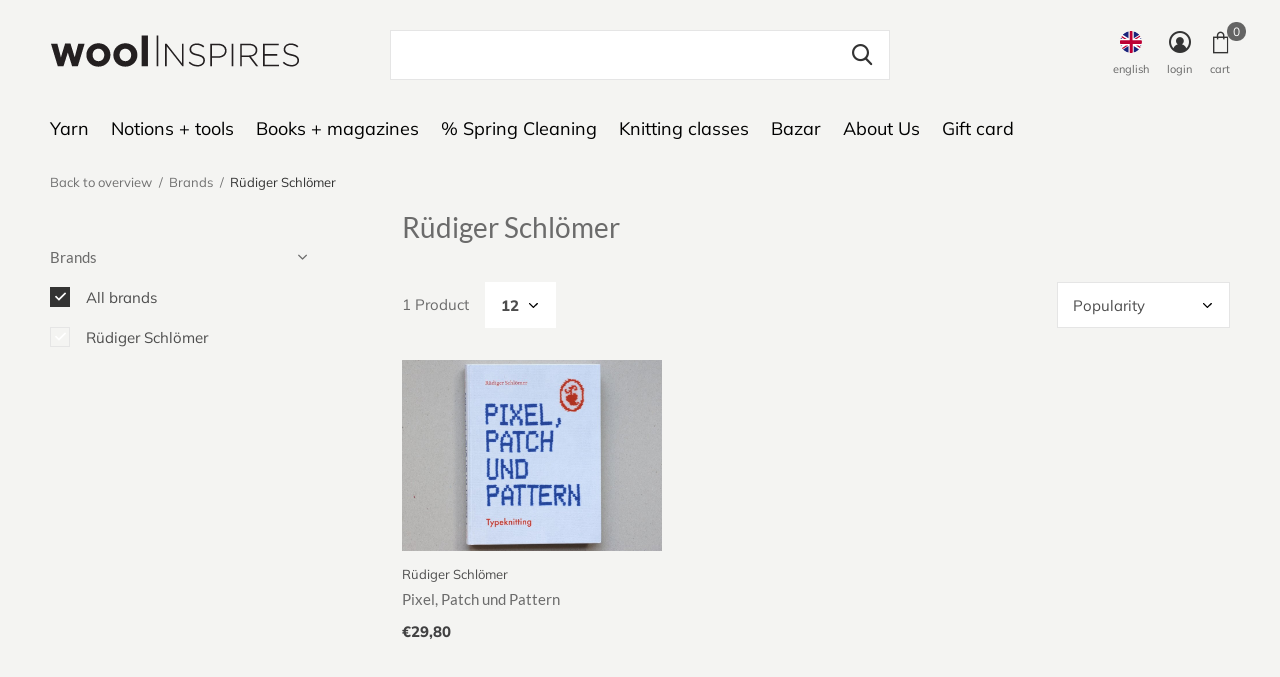

--- FILE ---
content_type: text/html;charset=utf-8
request_url: https://www.woolinspires.com/en/brands/ruediger-schloemer/
body_size: 10526
content:
<!doctype html>
<html class="new no-usp " lang="en" dir="ltr">
	<head>
        <meta charset="utf-8"/>
<!-- [START] 'blocks/head.rain' -->
<!--

  (c) 2008-2026 Lightspeed Netherlands B.V.
  http://www.lightspeedhq.com
  Generated: 23-01-2026 @ 21:03:27

-->
<link rel="canonical" href="https://www.woolinspires.com/en/brands/ruediger-schloemer/"/>
<link rel="alternate" href="https://www.woolinspires.com/en/index.rss" type="application/rss+xml" title="New products"/>
<meta name="robots" content="noodp,noydir"/>
<meta property="og:url" content="https://www.woolinspires.com/en/brands/ruediger-schloemer/?source=facebook"/>
<meta property="og:site_name" content="woolinspires"/>
<meta property="og:title" content="Rüdiger Schlömer"/>
<meta property="og:description" content="yarn store luxembourg"/>
<!--[if lt IE 9]>
<script src="https://cdn.webshopapp.com/assets/html5shiv.js?2025-02-20"></script>
<![endif]-->
<!-- [END] 'blocks/head.rain' -->
		<meta charset="utf-8">
		<meta http-equiv="x-ua-compatible" content="ie=edge">
		<title>Rüdiger Schlömer - woolinspires</title>
		<meta name="description" content="yarn store luxembourg">
		<meta name="keywords" content="Rüdiger, Schlömer">
		<meta name="theme-color" content="#ffffff">
		<meta name="MobileOptimized" content="320">
		<meta name="HandheldFriendly" content="true">
		<meta name="viewport" content="width=device-width,initial-scale=1,maximum-scale=1,viewport-fit=cover,shrink-to-fit=no">
		<meta name="author" content="https://www.dmws.nl">
		<link rel="preload" as="style" href="https://cdn.webshopapp.com/assets/gui-2-0.css?2025-02-20">
		<link rel="preload" as="style" href="https://cdn.webshopapp.com/assets/gui-responsive-2-0.css?2025-02-20">
				<link rel="preload" as="style" href="https://cdn.webshopapp.com/shops/313170/themes/175475/assets/fixed.css?20251205153430">
    <link rel="preload" as="style" href="https://cdn.webshopapp.com/shops/313170/themes/175475/assets/screen.css?20251205153430">
		<link rel="preload" as="style" href="https://cdn.webshopapp.com/shops/313170/themes/175475/assets/custom.css?20251205153430">
		<link rel="preload" as="font" href="https://cdn.webshopapp.com/shops/313170/themes/175475/assets/icomoon.woff2?20251205153430">
		<link rel="preload" as="script" href="https://cdn.webshopapp.com/assets/jquery-1-9-1.js?2025-02-20">
		<link rel="preload" as="script" href="https://cdn.webshopapp.com/assets/jquery-ui-1-10-1.js?2025-02-20">
		<link rel="preload" as="script" href="https://cdn.webshopapp.com/shops/313170/themes/175475/assets/scripts.js?20251205153430">
		<link rel="preload" as="script" href="https://cdn.webshopapp.com/shops/313170/themes/175475/assets/custom.js?20251205153430">
    <link rel="preload" as="script" href="https://cdn.webshopapp.com/assets/gui.js?2025-02-20">
			<link rel="stylesheet" media="screen" href="https://cdn.webshopapp.com/assets/gui-2-0.css?2025-02-20">
		<link rel="stylesheet" media="screen" href="https://cdn.webshopapp.com/assets/gui-responsive-2-0.css?2025-02-20">
    <link rel="stylesheet" media="screen" href="https://cdn.webshopapp.com/shops/313170/themes/175475/assets/fixed.css?20251205153430">
		<link rel="stylesheet" media="screen" href="https://cdn.webshopapp.com/shops/313170/themes/175475/assets/screen.css?20251205153430">
		<link rel="stylesheet" media="screen" href="https://cdn.webshopapp.com/shops/313170/themes/175475/assets/custom.css?20251205153430">
		<link rel="icon" type="image/x-icon" href="https://cdn.webshopapp.com/shops/313170/themes/175475/v/473576/assets/favicon.png?20210119131358">
		<link rel="apple-touch-icon" href="https://cdn.webshopapp.com/shops/313170/themes/175475/assets/apple-touch-icon.png?20251205153430">
		<link rel="mask-icon" href="https://cdn.webshopapp.com/shops/313170/themes/175475/assets/safari-pinned-tab.svg?20251205153430" color="#000000">
		<link rel="manifest" href="https://cdn.webshopapp.com/shops/313170/themes/175475/assets/manifest.json?20251205153430">
		<link rel="preconnect" href="https://ajax.googleapis.com">
		<link rel="preconnect" href="//cdn.webshopapp.com/">
			<link rel="dns-prefetch" href="https://ajax.googleapis.com">
		<link rel="dns-prefetch" href="//cdn.webshopapp.com/">	
    <script src="https://cdn.webshopapp.com/assets/jquery-1-9-1.js?2025-02-20"></script>
   <script src="https://cdn.webshopapp.com/assets/jquery-ui-1-10-1.js?2025-02-20"></script>
   
		<meta name="msapplication-config" content="https://cdn.webshopapp.com/shops/313170/themes/175475/assets/browserconfig.xml?20251205153430">
<meta property="og:title" content="Rüdiger Schlömer">
<meta property="og:type" content="website"> 
<meta property="og:description" content="yarn store luxembourg">
<meta property="og:site_name" content="woolinspires">
<meta property="og:url" content="https://www.woolinspires.com/">
<meta property="og:image" content="https://cdn.webshopapp.com/shops/313170/themes/175475/v/473719/assets/banner-grid-banner-1-image.jpg?20210119135403">
<meta name="twitter:title" content="Rüdiger Schlömer">
<meta name="twitter:description" content="yarn store luxembourg">
<meta name="twitter:site" content="woolinspires">
<meta name="twitter:card" content="https://cdn.webshopapp.com/shops/313170/themes/175475/assets/logo.png?20251205153430">
<meta name="twitter:image" content="https://cdn.webshopapp.com/shops/313170/themes/175475/v/473719/assets/banner-grid-banner-1-image.jpg?20210119135403">
<script type="application/ld+json">
  [
        {
      "@context": "http://schema.org/",
      "@type": "Organization",
      "url": "https://www.woolinspires.com/",
      "name": "woolinspires",
      "legalName": "woolinspires",
      "description": "yarn store luxembourg",
      "logo": "https://cdn.webshopapp.com/shops/313170/themes/175475/assets/logo.png?20251205153430",
      "image": "https://cdn.webshopapp.com/shops/313170/themes/175475/v/473719/assets/banner-grid-banner-1-image.jpg?20210119135403",
      "contactPoint": {
        "@type": "ContactPoint",
        "contactType": "Customer service",
        "telephone": "+ 352 621 46 00 04"
      },
      "address": {
        "@type": "PostalAddress",
        "streetAddress": "78, boulevard Napoléon L ",
        "addressLocality": "L - 2210 Luxembourg",
        "postalCode": "",
        "addressCountry": "EN"
      }
         
    },
    { 
      "@context": "http://schema.org", 
      "@type": "WebSite", 
      "url": "https://www.woolinspires.com/", 
      "name": "woolinspires",
      "description": "yarn store luxembourg",
      "author": [
        {
          "@type": "Organization",
          "url": "https://www.dmws.nl/",
          "name": "DMWS B.V.",
          "address": {
            "@type": "PostalAddress",
            "streetAddress": "Klokgebouw 195 (Strijp-S)",
            "addressLocality": "Eindhoven",
            "addressRegion": "NB",
            "postalCode": "5617 AB",
            "addressCountry": "NL"
          }
        }
      ]
    }
  ]
</script>    	</head>
	<body>
  	    <ul class="hidden-data hidden"><li>313170</li><li>175475</li><li>ja</li><li>en</li><li>live</li><li>info//woolinspires/com</li><li>https://www.woolinspires.com/en/</li></ul><div id="root" ><header id="top" class=" static"><p id="logo" ><a href="https://www.woolinspires.com/en/" accesskey="h"><img src="https://cdn.webshopapp.com/shops/313170/files/354803427/woolinspires-logo-co.svg" alt="yarn store"></a></p><nav id="skip"><ul><li><a href="#nav" accesskey="n">Ga naar navigatie (n)</a></li><li><a href="#content" accesskey="c">Ga naar inhoud (c)</a></li><li><a href="#footer" accesskey="f">Ga naar footer (f)</a></li></ul></nav><nav id="nav" aria-label="Choose a category" class=""><ul><li ><a  href="https://www.woolinspires.com/en/yarn/">Yarn</a><div><div><h3><a href="https://www.woolinspires.com/en/yarn/all-yarns/">all yarns</a></h3><ul><li><a href="https://www.woolinspires.com/en/yarn/all-yarns/mohairs/">mohairs</a></li><li><a href="https://www.woolinspires.com/en/yarn/all-yarns/tweed/">tweed</a></li></ul></div><div><h3><a href="https://www.woolinspires.com/en/yarn/all-seasons-yarns/">all-seasons yarns</a></h3></div><div><h3><a href="https://www.woolinspires.com/en/yarn/winteryarns/">winteryarns</a></h3></div><div><h3><a href="https://www.woolinspires.com/en/yarn/summeryarns/">summeryarns</a></h3></div><div><h3><a href="https://www.woolinspires.com/en/yarn/sock-yarn/">sock yarn</a></h3></div></div></li><li ><a  href="https://www.woolinspires.com/en/notions-tools/">Notions + tools</a><div><div><h3><a href="https://www.woolinspires.com/en/notions-tools/knitting-needles/">knitting needles</a></h3><ul><li><a href="https://www.woolinspires.com/en/notions-tools/knitting-needles/knitting-needles/">knitting needles</a><ul class="mobily-only"><li><a href="https://www.woolinspires.com/en/notions-tools/knitting-needles/knitting-needles/straight-needles/">straight needles</a></li><li><a href="https://www.woolinspires.com/en/notions-tools/knitting-needles/knitting-needles/circular-needles/">circular needles</a></li><li><a href="https://www.woolinspires.com/en/notions-tools/knitting-needles/knitting-needles/interchangeable-needles-and-sets/">interchangeable needles and sets</a><ul><li><a href="https://www.woolinspires.com/en/notions-tools/knitting-needles/knitting-needles/interchangeable-needles-and-sets/needles-cables/">needles + cables</a></li></ul></li><li><a href="https://www.woolinspires.com/en/notions-tools/knitting-needles/knitting-needles/double-pointed-needles/">double pointed needles</a><ul><li><a href="https://www.woolinspires.com/en/notions-tools/knitting-needles/knitting-needles/double-pointed-needles/crasytrio/">CraSyTrio</a></li></ul></li></ul></li><li><a href="https://www.woolinspires.com/en/notions-tools/knitting-needles/hooks/">hooks</a></li></ul></div><div><h3><a href="https://www.woolinspires.com/en/notions-tools/knitting-tools/">knitting tools</a></h3><ul><li><a href="https://www.woolinspires.com/en/notions-tools/knitting-tools/yarn-needles/">yarn needles</a></li><li><a href="https://www.woolinspires.com/en/notions-tools/knitting-tools/cable-needles/">cable needles</a></li><li><a href="https://www.woolinspires.com/en/notions-tools/knitting-tools/row-counters/">row counters</a></li><li><a href="https://www.woolinspires.com/en/notions-tools/knitting-tools/marking-pins/">marking pins</a></li><li><a href="https://www.woolinspires.com/en/notions-tools/knitting-tools/measuring-tools/">measuring tools</a></li><li><a href="https://www.woolinspires.com/en/notions-tools/knitting-tools/markers/">markers</a></li><li><a href="https://www.woolinspires.com/en/notions-tools/knitting-tools/save-your-stitches/">save your stitches</a></li><li><a href="https://www.woolinspires.com/en/notions-tools/knitting-tools/marking-boards/">marking boards</a></li><li><a href="https://www.woolinspires.com/en/notions-tools/knitting-tools/stitch-holders/">stitch holders</a></li></ul></div><div><h3><a href="https://www.woolinspires.com/en/notions-tools/blocking/">blocking</a></h3></div><div><h3><a href="https://www.woolinspires.com/en/notions-tools/haberdashery/">haberdashery</a></h3><ul><li><a href="https://www.woolinspires.com/en/notions-tools/haberdashery/diy/">diy</a></li><li><a href="https://www.woolinspires.com/en/notions-tools/haberdashery/scissors/">scissors</a></li><li><a href="https://www.woolinspires.com/en/notions-tools/haberdashery/mending/">mending</a></li></ul></div><div><h3><a href="https://www.woolinspires.com/en/notions-tools/bags-and-such/">bags and such</a></h3></div><div><h3><a href="https://www.woolinspires.com/en/notions-tools/accessoires-tricot/">accessoires tricot</a></h3></div><div><h3><a href="https://www.woolinspires.com/en/notions-tools/cleaning-and-care/">Cleaning and care</a></h3></div><div><h3><a href="https://www.woolinspires.com/en/notions-tools/embroidery/">Embroidery</a></h3></div><div><h3><a href="https://www.woolinspires.com/en/notions-tools/lavage/">Lavage</a></h3></div></div></li><li ><a  href="https://www.woolinspires.com/en/books-magazines/">Books + magazines</a><div><div><h3><a href="https://www.woolinspires.com/en/books-magazines/books/">Books</a></h3></div><div><h3><a href="https://www.woolinspires.com/en/books-magazines/magazines/">magazines</a></h3></div></div></li><li ><a  href="https://www.woolinspires.com/en/spring-cleaning/">% Spring Cleaning</a></li><li ><a  href="https://www.woolinspires.com/en/knitting-classes/">Knitting classes</a></li><li ><a  href="https://www.woolinspires.com/en/bazar/">Bazar</a><div><div><h3><a href="https://www.woolinspires.com/en/bazar/felted-goodies/">Felted goodies</a></h3></div></div></li><li ><a  href="https://www.woolinspires.com/en/about-us/">About Us</a></li><li ><a  href="https://www.woolinspires.com/en/buy-gift-card/">Gift card</a></li></ul><ul><li class="search"><a href="./"><i class="icon-zoom2"></i><span>search</span></a></li><li class="lang"><a class="nl" href="./"><img src="https://cdn.webshopapp.com/shops/313170/themes/175475/assets/flag-en.svg?20251205153430" alt="English" width="22" height="22"><span>english</span></a><ul><li><a title="Deutsch" lang="de" href="https://www.woolinspires.com/de/go/brand/4122490"><img src="https://cdn.webshopapp.com/shops/313170/themes/175475/assets/flag-de.svg?20251205153430" alt="Deutsch" width="18" height="18"><span>Deutsch</span></a></li><li><a title="English" lang="en" href="https://www.woolinspires.com/en/go/brand/4122490"><img src="https://cdn.webshopapp.com/shops/313170/themes/175475/assets/flag-en.svg?20251205153430" alt="English" width="18" height="18"><span>English</span></a></li><li><a title="Français" lang="fr" href="https://www.woolinspires.com/fr/go/brand/4122490"><img src="https://cdn.webshopapp.com/shops/313170/themes/175475/assets/flag-fr.svg?20251205153430" alt="Français" width="18" height="18"><span>Français</span></a></li></ul></li><li class="login"><a href=""><i class="icon-user-circle"></i><span>login</span></a></li><li class="fav"><a class="open-login"><i class="icon-heart-strong"></i><span>wishlist</span><span class="no items" data-wishlist-items>0</span></a></li><li class="cart"><a href="https://www.woolinspires.com/en/cart/"><i class="icon-bag3"></i><span>cart</span><span class="no">0</span></a></li></ul></nav><form action="https://www.woolinspires.com/en/search/" method="get" id="formSearch" data-search-type="desktop"><p><label for="q">Search...</label><input id="q" name="q" type="search" value="" autocomplete="off" required data-input="desktop"><button type="submit">Search</button></p><div class="search-autocomplete" data-search-type="desktop"><ul class="list-cart small m0"></ul></div></form><div class="module-product-bar"><figure><img src="https://dummyimage.com/45x45/fff.png/fff" data-src="https://cdn.webshopapp.com/assets/blank.gif?2025-02-20" alt="" width="45" height="45"></figure><h3></h3><p class="price">
      €0,00
          </p><p class="link-btn"><a disabled>Out of stock</a></p></div></header><main id="content"><nav class="nav-breadcrumbs mobile-hide"><ul><li><a href="https://www.woolinspires.com/en/brands/">Back to overview</a></li><li><a href="https://www.woolinspires.com/en/brands/">Brands</a></li><li>Rüdiger Schlömer</li></ul></nav><div class="cols-c "><article><header><h1 class="m20">Rüdiger Schlömer</h1><p class="link-btn wide desktop-hide"><a href="./" class="b toggle-filters">Filter</a></p></header><form action="https://www.woolinspires.com/en/brands/ruediger-schloemer/" method="get" class="form-sort" id="filter_form"><h5 style="z-index: 45;" class="mobile-hide">1 Product</h5><p class="blank strong"><label for="limit">Show:</label><select id="limit" name="limit" onchange="$('#formSortModeLimit').submit();"><option value="12" selected="selected">12</option><option value="24">24</option><option value="36">36</option><option value="72">72</option></select></p><p class="text-right"><label class="hidden" for="sort">Sort by:</label><select id="sortselect" name="sort"><option value="sort-by" selected disabled>Sort by</option><option value="popular" selected="selected">Popularity</option><option value="newest">Newest products</option><option value="lowest">Lowest price</option><option value="highest">Highest price</option><option value="asc">Name ascending</option><option value="desc">Name descending</option></select></p></form><ul class="list-collection  "><li class=" " data-url="https://www.woolinspires.com/en/pixel-patch-und-pattern.html?format=json" data-image-size="410x610x"><div class="img"><figure><a href="https://www.woolinspires.com/en/pixel-patch-und-pattern.html"><img src="https://dummyimage.com/900x660/fff.png/fff" data-src="https://cdn.webshopapp.com/shops/313170/files/359093870/900x660x1/pixel-patch-und-pattern.jpg" alt="Pixel, Patch und Pattern" width="310" height="430" class="first-image"></a></figure><form action="https://www.woolinspires.com/en/cart/add/235203133/" method="post" class="variant-select-snippet" data-novariantid="117349263" data-problem="https://www.woolinspires.com/en/pixel-patch-und-pattern.html"><p><span class="variant"><select></select></span><button class="add-size-to-cart full-width" type="">Add to cart</button></p></form><p class="btn"><a href="javascript:;" class="open-login"><i class="icon-heart"></i><span>Login for wishlist</span></a></p></div><ul class="label"></ul><p>Rüdiger Schlömer</p><h3 ><a href="https://www.woolinspires.com/en/pixel-patch-und-pattern.html">Pixel, Patch und Pattern</a></h3><p class="price">€29,80              </p></li></ul><hr><footer class="text-center m70"><p>Seen 1 of the 1 products</p></footer></article><aside><form action="https://www.woolinspires.com/en/brands/ruediger-schloemer/" method="get" class="form-filter" id="filter_form"><h5 class="desktop-hide">Filter by</h5><input type="hidden" name="limit" value="12" id="filter_form_limit_vertical" /><input type="hidden" name="sort" value="popular" id="filter_form_sort_vertical" /><h5 class="toggle ">Brands</h5><ul class=""><li><input id="filter_vertical_0" type="radio" name="brand" value="0" checked="checked"><label for="filter_vertical_0">
        All brands      </label></li><li><input id="filter_vertical_4122490" type="radio" name="brand" value="4122490" ><label for="filter_vertical_4122490">
        Rüdiger Schlömer      </label></li></ul></form></aside></div></main><aside id="cart"><h5>Cart</h5><p>
    You have no items in your shopping cart...
  </p><p class="submit"><span><span>Amount to free shipping</span> €120,00</span><span class="strong"><span>Total incl. tax</span> €0,00</span><a href="https://www.woolinspires.com/en/cart/">Checkout</a></p></aside><form action="https://www.woolinspires.com/en/account/loginPost/" method="post" id="login"><h5>Login</h5><p><label for="lc">Email address</label><input type="email" id="lc" name="email" autocomplete='email' placeholder="Email address" required></p><p><label for="ld">Password</label><input type="password" id="ld" name="password" autocomplete='current-password' placeholder="Password" required><a href="https://www.woolinspires.com/en/account/password/">Forgot your password?</a></p><p><button class="side-login-button" type="submit">Login</button></p><footer><ul class="list-checks"><li>All your orders and returns in one place</li><li>The ordering process is even faster</li><li>Your shopping cart stored, always and everywhere</li></ul><p class="link-btn"><a class="" href="https://www.woolinspires.com/en/account/register/">Create an account</a></p></footer><input type="hidden" name="key" value="a99fbffd23664c8d104c366259be1830" /><input type="hidden" name="type" value="login" /></form><p id="compare-btn" ><a class="open-compare"><i class="icon-compare"></i><span>compare</span><span class="compare-items" data-compare-items>0</span></a></p><aside id="compare"><h5>Compare products</h5><ul class="list-cart compare-products"></ul><p class="submit"><span>You can compare a maximum of 5 products</span><a href="https://www.woolinspires.com/en/compare/">Start comparison</a></p></aside><footer id="footer"><!-- <form id="formNewsletter" action="" method="post" class="form-newsletter"><input type="hidden" name="key" value="" /><h2 class="gui-page-title"></h2><p></p><p><label for="formNewsletterEmail"></label><input type="email" id="formNewsletterEmail" name="email" required><button type="submit" class="submit-newsletter"></button></p></form>--><nav><div><h3>Customer service</h3><ul><li><a href="https://www.woolinspires.com/en/service/about/">Impressum</a></li><li><a href="https://www.woolinspires.com/en/service/general-terms-conditions/">General terms and conditions of sale</a></li><li><a href="https://www.woolinspires.com/en/service/disclaimer/">Right of withdrawal</a></li><li><a href="https://www.woolinspires.com/en/service/privacy-policy/">Protection of personal data</a></li><li><a href="https://www.woolinspires.com/en/service/payment-methods/">Delivery &amp; Payment</a></li><li><a href="https://www.woolinspires.com/en/service/">Contact</a></li><li><a href="https://www.woolinspires.com/en/service/popup/">Knitting Cinema</a></li><li><a href="https://www.woolinspires.com/en/service/news/">1535° _ Store hours</a></li><li><a href="https://www.woolinspires.com/en/service/agenda/">Markets + Events</a></li></ul></div><div><h3>My account</h3><ul><li><a href="https://www.woolinspires.com/en/account/" title="Register">Register</a></li><li><a href="https://www.woolinspires.com/en/account/orders/" title="My orders">My orders</a></li><li><a href="https://www.woolinspires.com/en/account/wishlist/" title="My wishlist">My wishlist</a></li></ul></div><div><h3>Categories</h3><ul><li><a href="https://www.woolinspires.com/en/yarn/">Yarn</a></li><li><a href="https://www.woolinspires.com/en/notions-tools/">Notions + tools</a></li><li><a href="https://www.woolinspires.com/en/books-magazines/">Books + magazines</a></li><li><a href="https://www.woolinspires.com/en/spring-cleaning/">% Spring Cleaning</a></li><li><a href="https://www.woolinspires.com/en/knitting-classes/">Knitting classes</a></li><li><a href="https://www.woolinspires.com/en/bazar/">Bazar</a></li><li><a href="https://www.woolinspires.com/en/about-us/">About Us</a></li></ul></div><div><h3>About us</h3><ul class="contact-footer m10"><li><span class="strong">Compagnie des Laines s.à r.l. </span></li><li>78, boulevard Napoléon L </li><li></li><li>L - 2210 Luxembourg</li></ul><ul class="contact-footer m10"><li>N° TVA LU 27054877</li><li>N° d’établissement 10049502/0</li><li>RCS B 189215</li><li>Matricule social 2014 24 39086</li></ul></div><div class="double"><ul class="link-btn"><li><a href="tel:+ 352 621 46 00 04" class="a">Call us</a></li><li><a href="/cdn-cgi/l/email-protection#741d1a121b34031b1b181d1a07041d0611075a171b19" class="a">Email us</a></li></ul></div><figure><img data-src="https://cdn.webshopapp.com/shops/313170/themes/175475/assets/logo-upload-footer.png?20251205153430" alt="yarn store" width="180" height="40"></figure></nav><ul class="list-payments"><li><img data-src="https://cdn.webshopapp.com/shops/313170/themes/175475/assets/z-cash.png?20251205153430" alt="cash" width="45" height="21"></li><li><img data-src="https://cdn.webshopapp.com/shops/313170/themes/175475/assets/z-mastercard.png?20251205153430" alt="mastercard" width="45" height="21"></li><li><img data-src="https://cdn.webshopapp.com/shops/313170/themes/175475/assets/z-visa.png?20251205153430" alt="visa" width="45" height="21"></li><li><img data-src="https://cdn.webshopapp.com/shops/313170/themes/175475/assets/z-visaelectron.png?20251205153430" alt="visaelectron" width="45" height="21"></li><li><img data-src="https://cdn.webshopapp.com/shops/313170/themes/175475/assets/z-cartesbancaires.png?20251205153430" alt="cartesbancaires" width="45" height="21"></li><li><img data-src="https://cdn.webshopapp.com/shops/313170/themes/175475/assets/z-banktransfer.png?20251205153430" alt="banktransfer" width="45" height="21"></li></ul></footer><script data-cfasync="false" src="/cdn-cgi/scripts/5c5dd728/cloudflare-static/email-decode.min.js"></script><script>
   var mobilemenuOpenSubsOnly = '0';
    	var instaUser = '';
   	var amount = '12';
 	    var showSecondImage = 1;
  var newsLetterSeconds = '3';
   var test = 'test';
	var basicUrl = 'https://www.woolinspires.com/en/';
  var ajaxTranslations = {"Add to cart":"Add to cart","Wishlist":"Wishlist","Add to wishlist":"Add to wishlist","Compare":"Compare","Add to compare":"Add to comparison","Brands":"Brands","Discount":"Discount","Delete":"Delete","Total excl. VAT":"Total excl. VAT","Shipping costs":"Shipping costs","Total incl. VAT":"Total incl. tax","Read more":"Read more","Read less":"Read less","No products found":"No products found","View all results":"View all results","":""};
  var categories_shop = {"10559248":{"id":10559248,"parent":0,"path":["10559248"],"depth":1,"image":354989216,"type":"category","url":"yarn","title":"Yarn","description":"","count":209,"subs":{"10559283":{"id":10559283,"parent":10559248,"path":["10559283","10559248"],"depth":2,"image":0,"type":"category","url":"yarn\/all-yarns","title":"all yarns","description":"","count":160,"subs":{"12072628":{"id":12072628,"parent":10559283,"path":["12072628","10559283","10559248"],"depth":3,"image":0,"type":"category","url":"yarn\/all-yarns\/mohairs","title":"mohairs","description":"","count":12},"12441087":{"id":12441087,"parent":10559283,"path":["12441087","10559283","10559248"],"depth":3,"image":0,"type":"category","url":"yarn\/all-yarns\/tweed","title":"tweed","description":"","count":8}}},"12441074":{"id":12441074,"parent":10559248,"path":["12441074","10559248"],"depth":2,"image":0,"type":"category","url":"yarn\/all-seasons-yarns","title":"all-seasons yarns","description":"","count":56},"12441073":{"id":12441073,"parent":10559248,"path":["12441073","10559248"],"depth":2,"image":0,"type":"category","url":"yarn\/winteryarns","title":"winteryarns","description":"","count":32},"12342246":{"id":12342246,"parent":10559248,"path":["12342246","10559248"],"depth":2,"image":0,"type":"category","url":"yarn\/summeryarns","title":"summeryarns","description":"","count":55},"12430515":{"id":12430515,"parent":10559248,"path":["12430515","10559248"],"depth":2,"image":0,"type":"category","url":"yarn\/sock-yarn","title":"sock yarn","description":"","count":9}}},"10559274":{"id":10559274,"parent":0,"path":["10559274"],"depth":1,"image":354988345,"type":"category","url":"notions-tools","title":"Notions + tools","description":"","count":235,"subs":{"10559275":{"id":10559275,"parent":10559274,"path":["10559275","10559274"],"depth":2,"image":468056880,"type":"category","url":"notions-tools\/knitting-needles","title":"knitting needles","description":"","count":77,"subs":{"11309667":{"id":11309667,"parent":10559275,"path":["11309667","10559275","10559274"],"depth":3,"image":468101140,"type":"category","url":"notions-tools\/knitting-needles\/knitting-needles","title":"knitting needles","description":"","count":68,"subs":{"10578671":{"id":10578671,"parent":11309667,"path":["10578671","11309667","10559275","10559274"],"depth":4,"image":468057053,"type":"category","url":"notions-tools\/knitting-needles\/knitting-needles\/straight-needles","title":"straight needles","description":"","count":8},"10578670":{"id":10578670,"parent":11309667,"path":["10578670","11309667","10559275","10559274"],"depth":4,"image":468056930,"type":"category","url":"notions-tools\/knitting-needles\/knitting-needles\/circular-needles","title":"circular needles","description":"","count":25},"10559291":{"id":10559291,"parent":11309667,"path":["10559291","11309667","10559275","10559274"],"depth":4,"image":468057230,"type":"category","url":"notions-tools\/knitting-needles\/knitting-needles\/interchangeable-needles-and-sets","title":"interchangeable needles and sets","description":"","count":32,"subs":{"10559290":{"id":10559290,"parent":10559291,"path":["10559290","10559291","11309667","10559275","10559274"],"depth":5,"image":0,"type":"category","url":"notions-tools\/knitting-needles\/knitting-needles\/interchangeable-needles-and-sets\/needles-cables","title":"needles + cables","description":"","count":26}}},"10614525":{"id":10614525,"parent":11309667,"path":["10614525","11309667","10559275","10559274"],"depth":4,"image":468057505,"type":"category","url":"notions-tools\/knitting-needles\/knitting-needles\/double-pointed-needles","title":"double pointed needles","description":"","count":13,"subs":{"11209721":{"id":11209721,"parent":10614525,"path":["11209721","10614525","11309667","10559275","10559274"],"depth":5,"image":0,"type":"category","url":"notions-tools\/knitting-needles\/knitting-needles\/double-pointed-needles\/crasytrio","title":"CraSyTrio","description":"","count":3}}}}},"11355043":{"id":11355043,"parent":10559275,"path":["11355043","10559275","10559274"],"depth":3,"image":468101159,"type":"category","url":"notions-tools\/knitting-needles\/hooks","title":"hooks","description":"","count":1}}},"11304548":{"id":11304548,"parent":10559274,"path":["11304548","10559274"],"depth":2,"image":468101712,"type":"category","url":"notions-tools\/knitting-tools","title":"knitting tools","description":"","count":55,"subs":{"11304607":{"id":11304607,"parent":11304548,"path":["11304607","11304548","10559274"],"depth":3,"image":0,"type":"category","url":"notions-tools\/knitting-tools\/yarn-needles","title":"yarn needles","description":"","count":4},"11304583":{"id":11304583,"parent":11304548,"path":["11304583","11304548","10559274"],"depth":3,"image":0,"type":"category","url":"notions-tools\/knitting-tools\/cable-needles","title":"cable needles","description":"","count":5},"11304598":{"id":11304598,"parent":11304548,"path":["11304598","11304548","10559274"],"depth":3,"image":0,"type":"category","url":"notions-tools\/knitting-tools\/row-counters","title":"row counters","description":"","count":2},"11320653":{"id":11320653,"parent":11304548,"path":["11320653","11304548","10559274"],"depth":3,"image":0,"type":"category","url":"notions-tools\/knitting-tools\/marking-pins","title":"marking pins","description":"","count":2},"11304550":{"id":11304550,"parent":11304548,"path":["11304550","11304548","10559274"],"depth":3,"image":468101267,"type":"category","url":"notions-tools\/knitting-tools\/measuring-tools","title":"measuring tools","description":"","count":7},"11304552":{"id":11304552,"parent":11304548,"path":["11304552","11304548","10559274"],"depth":3,"image":0,"type":"category","url":"notions-tools\/knitting-tools\/markers","title":"markers","description":"","count":18},"11304601":{"id":11304601,"parent":11304548,"path":["11304601","11304548","10559274"],"depth":3,"image":0,"type":"category","url":"notions-tools\/knitting-tools\/save-your-stitches","title":"save your stitches","description":"","count":7},"11309858":{"id":11309858,"parent":11304548,"path":["11309858","11304548","10559274"],"depth":3,"image":0,"type":"category","url":"notions-tools\/knitting-tools\/marking-boards","title":"marking boards","description":"","count":5},"11304566":{"id":11304566,"parent":11304548,"path":["11304566","11304548","10559274"],"depth":3,"image":0,"type":"category","url":"notions-tools\/knitting-tools\/stitch-holders","title":"stitch holders","description":"","count":5}}},"11304545":{"id":11304545,"parent":10559274,"path":["11304545","10559274"],"depth":2,"image":468101626,"type":"category","url":"notions-tools\/blocking","title":"blocking","description":"","count":6},"10559276":{"id":10559276,"parent":10559274,"path":["10559276","10559274"],"depth":2,"image":468101595,"type":"category","url":"notions-tools\/haberdashery","title":"haberdashery","description":"","count":34,"subs":{"11320672":{"id":11320672,"parent":10559276,"path":["11320672","10559276","10559274"],"depth":3,"image":0,"type":"category","url":"notions-tools\/haberdashery\/diy","title":"diy","description":"","count":9},"11320668":{"id":11320668,"parent":10559276,"path":["11320668","10559276","10559274"],"depth":3,"image":0,"type":"category","url":"notions-tools\/haberdashery\/scissors","title":"scissors","description":"","count":3},"10559289":{"id":10559289,"parent":10559276,"path":["10559289","10559276","10559274"],"depth":3,"image":0,"type":"category","url":"notions-tools\/haberdashery\/mending","title":"mending","description":"","count":8}}},"11304618":{"id":11304618,"parent":10559274,"path":["11304618","10559274"],"depth":2,"image":468101493,"type":"category","url":"notions-tools\/bags-and-such","title":"bags and such","description":"","count":10},"11310094":{"id":11310094,"parent":10559274,"path":["11310094","10559274"],"depth":2,"image":0,"type":"category","url":"notions-tools\/accessoires-tricot","title":"accessoires tricot","description":"","count":57},"12259451":{"id":12259451,"parent":10559274,"path":["12259451","10559274"],"depth":2,"image":0,"type":"category","url":"notions-tools\/cleaning-and-care","title":"Cleaning and care","description":"","count":0},"12529300":{"id":12529300,"parent":10559274,"path":["12529300","10559274"],"depth":2,"image":0,"type":"category","url":"notions-tools\/embroidery","title":"Embroidery","description":"","count":4},"12622838":{"id":12622838,"parent":10559274,"path":["12622838","10559274"],"depth":2,"image":0,"type":"category","url":"notions-tools\/lavage","title":"Lavage","description":"","count":3}}},"10559285":{"id":10559285,"parent":0,"path":["10559285"],"depth":1,"image":0,"type":"category","url":"books-magazines","title":"Books + magazines","description":"","count":117,"subs":{"10559286":{"id":10559286,"parent":10559285,"path":["10559286","10559285"],"depth":2,"image":0,"type":"category","url":"books-magazines\/books","title":"Books","description":"","count":69},"10569065":{"id":10569065,"parent":10559285,"path":["10569065","10559285"],"depth":2,"image":0,"type":"category","url":"books-magazines\/magazines","title":"magazines","description":"","count":21}}},"11870990":{"id":11870990,"parent":0,"path":["11870990"],"depth":1,"image":0,"type":"category","url":"spring-cleaning","title":"% Spring Cleaning","description":"","count":57},"13110698":{"id":13110698,"parent":0,"path":["13110698"],"depth":1,"image":0,"type":"category","url":"knitting-classes","title":"Knitting classes","description":"","count":2},"12496364":{"id":12496364,"parent":0,"path":["12496364"],"depth":1,"image":0,"type":"category","url":"bazar","title":"Bazar","description":"","count":29,"subs":{"12804244":{"id":12804244,"parent":12496364,"path":["12804244","12496364"],"depth":2,"image":474672151,"type":"category","url":"bazar\/felted-goodies","title":"Felted goodies","description":"","count":8}}},"12250371":{"id":12250371,"parent":0,"path":["12250371"],"depth":1,"image":0,"type":"text","url":"about-us","title":"About Us","description":"","count":0}};
  var readMore = 'Read more';
  var searchUrl = 'https://www.woolinspires.com/en/search/';
  var scriptsUrl = 'https://cdn.webshopapp.com/shops/313170/themes/175475/assets/async-scripts.js?20251205153430';
  var customUrl = 'https://cdn.webshopapp.com/shops/313170/themes/175475/assets/async-custom.js?20251205153430';
  var popupUrl = 'https://cdn.webshopapp.com/shops/313170/themes/175475/assets/popup.js?20251205153430';
  var fancyCss = 'https://cdn.webshopapp.com/shops/313170/themes/175475/assets/fancybox.css?20251205153430';
  var fancyJs = 'https://cdn.webshopapp.com/shops/313170/themes/175475/assets/fancybox.js?20251205153430';
  var checkoutLink = 'https://www.woolinspires.com/en/checkout/';
  var exclVat = 'Excl. tax';
  var compareUrl = 'https://www.woolinspires.com/en/compare/?format=json';
  var wishlistUrl = 'https://www.woolinspires.com/en/account/wishlist/?format=json';
  var shopSsl = true;
  var loggedIn = 0;
  var shopId = 313170;
  var priceStatus = 'enabled';
	var shopCurrency = '€';
  var imageRatio = '900x660';
  var imageFill = '1';
	var freeShippingFrom = '17';
	var showFrom = '09';
	var template = 'pages/collection.rain';
  var by = 'By';
	var chooseV = 'Make a choice';
	var blogUrl = 'https://www.woolinspires.com/en/blogs/';
  var heroSpeed = '5000';
  var view = 'View';
                                                                      
  var showDays = [
              2,
        3,
        4,
        5,
          ];
  
	var validFor = 'Valid for:';

   
</script><style>
/* Safari Hotfix */
#login { display:none; }
.login-active #login { display: unset; }
/* End Safari Hotfix */
</style></div><script defer src="https://cdn.webshopapp.com/shops/313170/themes/175475/assets/scripts.js?20251205153430"></script><script defer src="https://cdn.webshopapp.com/shops/313170/themes/175475/assets/custom.js?20251205153430"></script><script>let $ = jQuery</script><script src="https://cdn.webshopapp.com/assets/gui.js?2025-02-20"></script><script src="https://cdn.webshopapp.com/assets/gui-responsive-2-0.js?2025-02-20"></script><!-- [START] 'blocks/body.rain' --><script>
(function () {
  var s = document.createElement('script');
  s.type = 'text/javascript';
  s.async = true;
  s.src = 'https://www.woolinspires.com/en/services/stats/pageview.js';
  ( document.getElementsByTagName('head')[0] || document.getElementsByTagName('body')[0] ).appendChild(s);
})();
</script><!-- [END] 'blocks/body.rain' --><script></script>
<script>window.gdprAppliesGlobally=true;if(!("cmp_id" in window)||window.cmp_id<1){window.cmp_id=0}if(!("cmp_cdid" in window)){window.cmp_cdid="23526cf1f14d5"}if(!("cmp_params" in window)){window.cmp_params=""}if(!("cmp_host" in window)){window.cmp_host="c.delivery.consentmanager.net"}if(!("cmp_cdn" in window)){window.cmp_cdn="cdn.consentmanager.net"}if(!("cmp_proto" in window)){window.cmp_proto="https:"}if(!("cmp_codesrc" in window)){window.cmp_codesrc="0"}window.cmp_getsupportedLangs=function(){var b=["DE","EN","FR","IT","NO","DA","FI","ES","PT","RO","BG","ET","EL","GA","HR","LV","LT","MT","NL","PL","SV","SK","SL","CS","HU","RU","SR","ZH","TR","UK","AR","BS"];if("cmp_customlanguages" in window){for(var a=0;a<window.cmp_customlanguages.length;a++){b.push(window.cmp_customlanguages[a].l.toUpperCase())}}return b};window.cmp_getRTLLangs=function(){var a=["AR"];if("cmp_customlanguages" in window){for(var b=0;b<window.cmp_customlanguages.length;b++){if("r" in window.cmp_customlanguages[b]&&window.cmp_customlanguages[b].r){a.push(window.cmp_customlanguages[b].l)}}}return a};window.cmp_getlang=function(j){if(typeof(j)!="boolean"){j=true}if(j&&typeof(cmp_getlang.usedlang)=="string"&&cmp_getlang.usedlang!==""){return cmp_getlang.usedlang}var g=window.cmp_getsupportedLangs();var c=[];var f=location.hash;var e=location.search;var a="languages" in navigator?navigator.languages:[];if(f.indexOf("cmplang=")!=-1){c.push(f.substr(f.indexOf("cmplang=")+8,2).toUpperCase())}else{if(e.indexOf("cmplang=")!=-1){c.push(e.substr(e.indexOf("cmplang=")+8,2).toUpperCase())}else{if("cmp_setlang" in window&&window.cmp_setlang!=""){c.push(window.cmp_setlang.toUpperCase())}else{if(a.length>0){for(var d=0;d<a.length;d++){c.push(a[d])}}}}}if("language" in navigator){c.push(navigator.language)}if("userLanguage" in navigator){c.push(navigator.userLanguage)}var h="";for(var d=0;d<c.length;d++){var b=c[d].toUpperCase();if(g.indexOf(b)!=-1){h=b;break}if(b.indexOf("-")!=-1){b=b.substr(0,2)}if(g.indexOf(b)!=-1){h=b;break}}if(h==""&&typeof(cmp_getlang.defaultlang)=="string"&&cmp_getlang.defaultlang!==""){return cmp_getlang.defaultlang}else{if(h==""){h="EN"}}h=h.toUpperCase();return h};(function(){var u=document;var v=u.getElementsByTagName;var h=window;var o="";var b="_en";if("cmp_getlang" in h){o=h.cmp_getlang().toLowerCase();if("cmp_customlanguages" in h){for(var q=0;q<h.cmp_customlanguages.length;q++){if(h.cmp_customlanguages[q].l.toUpperCase()==o.toUpperCase()){o="en";break}}}b="_"+o}function x(i,e){var w="";i+="=";var s=i.length;var d=location;if(d.hash.indexOf(i)!=-1){w=d.hash.substr(d.hash.indexOf(i)+s,9999)}else{if(d.search.indexOf(i)!=-1){w=d.search.substr(d.search.indexOf(i)+s,9999)}else{return e}}if(w.indexOf("&")!=-1){w=w.substr(0,w.indexOf("&"))}return w}var k=("cmp_proto" in h)?h.cmp_proto:"https:";if(k!="http:"&&k!="https:"){k="https:"}var g=("cmp_ref" in h)?h.cmp_ref:location.href;var j=u.createElement("script");j.setAttribute("data-cmp-ab","1");var c=x("cmpdesign","cmp_design" in h?h.cmp_design:"");var f=x("cmpregulationkey","cmp_regulationkey" in h?h.cmp_regulationkey:"");var r=x("cmpgppkey","cmp_gppkey" in h?h.cmp_gppkey:"");var n=x("cmpatt","cmp_att" in h?h.cmp_att:"");j.src=k+"//"+h.cmp_host+"/delivery/cmp.php?"+("cmp_id" in h&&h.cmp_id>0?"id="+h.cmp_id:"")+("cmp_cdid" in h?"&cdid="+h.cmp_cdid:"")+"&h="+encodeURIComponent(g)+(c!=""?"&cmpdesign="+encodeURIComponent(c):"")+(f!=""?"&cmpregulationkey="+encodeURIComponent(f):"")+(r!=""?"&cmpgppkey="+encodeURIComponent(r):"")+(n!=""?"&cmpatt="+encodeURIComponent(n):"")+("cmp_params" in h?"&"+h.cmp_params:"")+(u.cookie.length>0?"&__cmpfcc=1":"")+"&l="+o.toLowerCase()+"&o="+(new Date()).getTime();j.type="text/javascript";j.async=true;if(u.currentScript&&u.currentScript.parentElement){u.currentScript.parentElement.appendChild(j)}else{if(u.body){u.body.appendChild(j)}else{var t=v("body");if(t.length==0){t=v("div")}if(t.length==0){t=v("span")}if(t.length==0){t=v("ins")}if(t.length==0){t=v("script")}if(t.length==0){t=v("head")}if(t.length>0){t[0].appendChild(j)}}}var m="js";var p=x("cmpdebugunminimized","cmpdebugunminimized" in h?h.cmpdebugunminimized:0)>0?"":".min";var a=x("cmpdebugcoverage","cmp_debugcoverage" in h?h.cmp_debugcoverage:"");if(a=="1"){m="instrumented";p=""}var j=u.createElement("script");j.src=k+"//"+h.cmp_cdn+"/delivery/"+m+"/cmp"+b+p+".js";j.type="text/javascript";j.setAttribute("data-cmp-ab","1");j.async=true;if(u.currentScript&&u.currentScript.parentElement){u.currentScript.parentElement.appendChild(j)}else{if(u.body){u.body.appendChild(j)}else{var t=v("body");if(t.length==0){t=v("div")}if(t.length==0){t=v("span")}if(t.length==0){t=v("ins")}if(t.length==0){t=v("script")}if(t.length==0){t=v("head")}if(t.length>0){t[0].appendChild(j)}}}})();window.cmp_addFrame=function(b){if(!window.frames[b]){if(document.body){var a=document.createElement("iframe");a.style.cssText="display:none";if("cmp_cdn" in window&&"cmp_ultrablocking" in window&&window.cmp_ultrablocking>0){a.src="//"+window.cmp_cdn+"/delivery/empty.html"}a.name=b;a.setAttribute("title","Intentionally hidden, please ignore");a.setAttribute("role","none");a.setAttribute("tabindex","-1");document.body.appendChild(a)}else{window.setTimeout(window.cmp_addFrame,10,b)}}};window.cmp_rc=function(h){var b=document.cookie;var f="";var d=0;while(b!=""&&d<100){d++;while(b.substr(0,1)==" "){b=b.substr(1,b.length)}var g=b.substring(0,b.indexOf("="));if(b.indexOf(";")!=-1){var c=b.substring(b.indexOf("=")+1,b.indexOf(";"))}else{var c=b.substr(b.indexOf("=")+1,b.length)}if(h==g){f=c}var e=b.indexOf(";")+1;if(e==0){e=b.length}b=b.substring(e,b.length)}return(f)};window.cmp_stub=function(){var a=arguments;__cmp.a=__cmp.a||[];if(!a.length){return __cmp.a}else{if(a[0]==="ping"){if(a[1]===2){a[2]({gdprApplies:gdprAppliesGlobally,cmpLoaded:false,cmpStatus:"stub",displayStatus:"hidden",apiVersion:"2.0",cmpId:31},true)}else{a[2](false,true)}}else{if(a[0]==="getUSPData"){a[2]({version:1,uspString:window.cmp_rc("")},true)}else{if(a[0]==="getTCData"){__cmp.a.push([].slice.apply(a))}else{if(a[0]==="addEventListener"||a[0]==="removeEventListener"){__cmp.a.push([].slice.apply(a))}else{if(a.length==4&&a[3]===false){a[2]({},false)}else{__cmp.a.push([].slice.apply(a))}}}}}}};window.cmp_gpp_ping=function(){return{gppVersion:"1.0",cmpStatus:"stub",cmpDisplayStatus:"hidden",supportedAPIs:["tcfca","usnat","usca","usva","usco","usut","usct"],cmpId:31}};window.cmp_gppstub=function(){var a=arguments;__gpp.q=__gpp.q||[];if(!a.length){return __gpp.q}var g=a[0];var f=a.length>1?a[1]:null;var e=a.length>2?a[2]:null;if(g==="ping"){return window.cmp_gpp_ping()}else{if(g==="addEventListener"){__gpp.e=__gpp.e||[];if(!("lastId" in __gpp)){__gpp.lastId=0}__gpp.lastId++;var c=__gpp.lastId;__gpp.e.push({id:c,callback:f});return{eventName:"listenerRegistered",listenerId:c,data:true,pingData:window.cmp_gpp_ping()}}else{if(g==="removeEventListener"){var h=false;__gpp.e=__gpp.e||[];for(var d=0;d<__gpp.e.length;d++){if(__gpp.e[d].id==e){__gpp.e[d].splice(d,1);h=true;break}}return{eventName:"listenerRemoved",listenerId:e,data:h,pingData:window.cmp_gpp_ping()}}else{if(g==="getGPPData"){return{sectionId:3,gppVersion:1,sectionList:[],applicableSections:[0],gppString:"",pingData:window.cmp_gpp_ping()}}else{if(g==="hasSection"||g==="getSection"||g==="getField"){return null}else{__gpp.q.push([].slice.apply(a))}}}}}};window.cmp_msghandler=function(d){var a=typeof d.data==="string";try{var c=a?JSON.parse(d.data):d.data}catch(f){var c=null}if(typeof(c)==="object"&&c!==null&&"__cmpCall" in c){var b=c.__cmpCall;window.__cmp(b.command,b.parameter,function(h,g){var e={__cmpReturn:{returnValue:h,success:g,callId:b.callId}};d.source.postMessage(a?JSON.stringify(e):e,"*")})}if(typeof(c)==="object"&&c!==null&&"__uspapiCall" in c){var b=c.__uspapiCall;window.__uspapi(b.command,b.version,function(h,g){var e={__uspapiReturn:{returnValue:h,success:g,callId:b.callId}};d.source.postMessage(a?JSON.stringify(e):e,"*")})}if(typeof(c)==="object"&&c!==null&&"__tcfapiCall" in c){var b=c.__tcfapiCall;window.__tcfapi(b.command,b.version,function(h,g){var e={__tcfapiReturn:{returnValue:h,success:g,callId:b.callId}};d.source.postMessage(a?JSON.stringify(e):e,"*")},b.parameter)}if(typeof(c)==="object"&&c!==null&&"__gppCall" in c){var b=c.__gppCall;window.__gpp(b.command,function(h,g){var e={__gppReturn:{returnValue:h,success:g,callId:b.callId}};d.source.postMessage(a?JSON.stringify(e):e,"*")},"parameter" in b?b.parameter:null,"version" in b?b.version:1)}};window.cmp_setStub=function(a){if(!(a in window)||(typeof(window[a])!=="function"&&typeof(window[a])!=="object"&&(typeof(window[a])==="undefined"||window[a]!==null))){window[a]=window.cmp_stub;window[a].msgHandler=window.cmp_msghandler;window.addEventListener("message",window.cmp_msghandler,false)}};window.cmp_setGppStub=function(a){if(!(a in window)||(typeof(window[a])!=="function"&&typeof(window[a])!=="object"&&(typeof(window[a])==="undefined"||window[a]!==null))){window[a]=window.cmp_gppstub;window[a].msgHandler=window.cmp_msghandler;window.addEventListener("message",window.cmp_msghandler,false)}};window.cmp_addFrame("__cmpLocator");if(!("cmp_disableusp" in window)||!window.cmp_disableusp){window.cmp_addFrame("__uspapiLocator")}if(!("cmp_disabletcf" in window)||!window.cmp_disabletcf){window.cmp_addFrame("__tcfapiLocator")}if(!("cmp_disablegpp" in window)||!window.cmp_disablegpp){window.cmp_addFrame("__gppLocator")}window.cmp_setStub("__cmp");if(!("cmp_disabletcf" in window)||!window.cmp_disabletcf){window.cmp_setStub("__tcfapi")}if(!("cmp_disableusp" in window)||!window.cmp_disableusp){window.cmp_setStub("__uspapi")}if(!("cmp_disablegpp" in window)||!window.cmp_disablegpp){window.cmp_setGppStub("__gpp")};</script>
	</body>
</html>

--- FILE ---
content_type: image/svg+xml
request_url: https://cdn.webshopapp.com/shops/313170/files/354803427/woolinspires-logo-co.svg
body_size: 1242
content:
<?xml version="1.0" encoding="UTF-8" standalone="no"?>
<svg
   xmlns:dc="http://purl.org/dc/elements/1.1/"
   xmlns:cc="http://creativecommons.org/ns#"
   xmlns:rdf="http://www.w3.org/1999/02/22-rdf-syntax-ns#"
   xmlns:svg="http://www.w3.org/2000/svg"
   xmlns="http://www.w3.org/2000/svg"
   viewBox="0 0 321.26001 45.354267"
   height="45.354267"
   width="321.26001"
   xml:space="preserve"
   id="svg2"
   version="1.1"><metadata
     id="metadata8"><rdf:RDF><cc:Work
         rdf:about=""><dc:format>image/svg+xml</dc:format><dc:type
           rdf:resource="http://purl.org/dc/dcmitype/StillImage" /></cc:Work></rdf:RDF></metadata><defs
     id="defs6"><clipPath
       id="clipPath22"
       clipPathUnits="userSpaceOnUse"><path
         id="path20"
         d="M 0,34.016 H 240.945 V 0 H 0 Z" /></clipPath></defs><g
     transform="matrix(1.3333333,0,0,-1.3333333,0,45.354267)"
     id="g10"><g
       transform="translate(14.5233,24.8895)"
       id="g12"><path
         id="path14"
         style="fill:#231f20;fill-opacity:1;fill-rule:nonzero;stroke:none"
         d="m 0,0 -4.039,-13.08 -3.441,13 h -6.16 l 6.6,-21.6 h 5.441 l 4.2,13.16 4.2,-13.16 h 5.44 l 6.601,21.6 H 12.681 L 9.24,-13.08 5.2,0 Z" /></g><g
       id="g16"><g
         clip-path="url(#clipPath22)"
         id="g18"><g
           transform="translate(52.2434,13.9695)"
           id="g24"><path
             id="path26"
             style="fill:#231f20;fill-opacity:1;fill-rule:nonzero;stroke:none"
             d="m 0,0 c 0,-3.16 -2.08,-5.84 -5.56,-5.84 -3.36,0 -5.64,2.76 -5.64,5.92 V 0.16 C -11.2,3.32 -9.12,6 -5.64,6 -2.279,6 0,3.24 0,0.08 Z m -5.56,11.24 c -6.68,0 -11.64,-5 -11.64,-11.16 V 0 c 0,-6.16 4.92,-11.08 11.56,-11.08 6.68,0 11.641,5 11.641,11.16 v 0.08 c 0,6.16 -4.921,11.08 -11.561,11.08" /></g><g
           transform="translate(78.22,13.9695)"
           id="g28"><path
             id="path30"
             style="fill:#231f20;fill-opacity:1;fill-rule:nonzero;stroke:none"
             d="m 0,0 c 0,-3.16 -2.08,-5.84 -5.561,-5.84 -3.359,0 -5.639,2.76 -5.639,5.92 V 0.16 C -11.2,3.32 -9.12,6 -5.641,6 -2.28,6 0,3.24 0,0.08 Z M -5.561,11.24 C -12.24,11.24 -17.2,6.24 -17.2,0.08 V 0 c 0,-6.16 4.92,-11.08 11.559,-11.08 C 1.04,-11.08 6,-6.08 6,0.08 V 0.16 C 6,6.32 1.08,11.24 -5.561,11.24" /></g><path
           id="path32"
           style="fill:#231f20;fill-opacity:1;fill-rule:nonzero;stroke:none"
           d="m 88.316,3.369 h 6.08 V 32.57 h -6.08 z" /><path
           id="path34"
           style="fill:#231f20;fill-opacity:1;fill-rule:nonzero;stroke:none"
           d="m 102.781,3.369 h 1.586 V 32.57 h -1.586 z" /><g
           transform="translate(127.1507,6.1448)"
           id="g36"><path
             id="path38"
             style="fill:#231f20;fill-opacity:1;fill-rule:nonzero;stroke:none"
             d="m 0,0 -14.732,18.576 h -1.495 V -2.776 h 1.525 V 16.197 L 0.336,-2.776 H 1.525 V 18.576 H 0 Z" /></g><g
           transform="translate(142.3089,14.8377)"
           id="g40"><path
             id="path42"
             style="fill:#231f20;fill-opacity:1;fill-rule:nonzero;stroke:none"
             d="m 0,0 c -5.063,1.037 -6.223,2.41 -6.223,4.667 v 0.062 c 0,2.226 2.075,4.026 5.216,4.026 2.349,0 4.362,-0.672 6.375,-2.41 l 1.007,1.251 c -2.166,1.738 -4.21,2.592 -7.32,2.592 -3.966,0 -6.864,-2.44 -6.864,-5.612 V 4.515 c 0,-3.234 2.075,-4.972 7.199,-6.009 4.849,-0.976 6.039,-2.288 6.039,-4.545 V -6.1 c 0,-2.44 -2.196,-4.24 -5.399,-4.24 -3.141,0 -5.307,1.007 -7.656,3.172 l -1.037,-1.189 c 2.562,-2.288 5.185,-3.416 8.601,-3.416 4.119,0 7.078,2.378 7.078,5.826 v 0.06 C 7.016,-2.775 4.941,-1.006 0,0" /></g><g
           transform="translate(168.6311,18.0408)"
           id="g44"><path
             id="path46"
             style="fill:#231f20;fill-opacity:1;fill-rule:nonzero;stroke:none"
             d="m 0,0 c 0,-3.172 -2.685,-5.246 -6.65,-5.246 h -5.857 V 5.216 h 6.04 C -2.624,5.216 0,3.447 0,0.061 Z m -6.345,6.68 h -7.748 v -21.352 h 1.586 v 7.962 h 5.766 c 4.453,0 8.327,2.317 8.327,6.802 v 0.06 c 0,4.119 -3.233,6.528 -7.931,6.528" /></g><path
           id="path48"
           style="fill:#231f20;fill-opacity:1;fill-rule:nonzero;stroke:none"
           d="m 175.126,3.369 h 1.586 v 21.352 h -1.586 z" /><g
           transform="translate(184.8557,13.6482)"
           id="g50"><path
             id="path52"
             style="fill:#231f20;fill-opacity:1;fill-rule:nonzero;stroke:none"
             d="m 0,0 v 9.608 h 7.29 c 3.873,0 6.131,-1.799 6.131,-4.667 V 4.881 C 13.421,1.8 10.767,0 7.198,0 Z m 15.007,4.941 v 0.062 c 0,1.525 -0.611,2.958 -1.616,3.965 -1.282,1.281 -3.386,2.104 -6.01,2.104 H -1.586 V -10.279 H 0 v 8.845 h 6.984 l 6.803,-8.845 H 15.8 l -7.046,9.12 c 3.6,0.488 6.253,2.532 6.253,6.1" /></g><g
           transform="translate(206.9065,13.4041)"
           id="g54"><path
             id="path56"
             style="fill:#231f20;fill-opacity:1;fill-rule:nonzero;stroke:none"
             d="M 0,0 H 12.231 V 1.464 H 0 v 8.389 h 13.604 v 1.463 h -15.19 v -21.351 h 15.343 v 1.464 H 0 Z" /></g><g
           transform="translate(233.0462,14.8377)"
           id="g58"><path
             id="path60"
             style="fill:#231f20;fill-opacity:1;fill-rule:nonzero;stroke:none"
             d="m 0,0 c -5.063,1.037 -6.223,2.41 -6.223,4.667 v 0.062 c 0,2.226 2.075,4.026 5.216,4.026 2.349,0 4.361,-0.672 6.375,-2.41 l 1.007,1.251 c -2.166,1.738 -4.21,2.592 -7.321,2.592 -3.965,0 -6.863,-2.44 -6.863,-5.612 V 4.515 c 0,-3.234 2.075,-4.972 7.199,-6.009 4.849,-0.976 6.039,-2.288 6.039,-4.545 V -6.1 c 0,-2.44 -2.197,-4.24 -5.399,-4.24 -3.141,0 -5.307,1.007 -7.656,3.172 l -1.037,-1.189 c 2.562,-2.288 5.185,-3.416 8.601,-3.416 4.119,0 7.078,2.378 7.078,5.826 v 0.06 C 7.016,-2.775 4.941,-1.006 0,0" /></g></g></g></g></svg>

--- FILE ---
content_type: text/javascript;charset=utf-8
request_url: https://www.woolinspires.com/en/services/stats/pageview.js
body_size: -436
content:
// SEOshop 23-01-2026 21:03:28